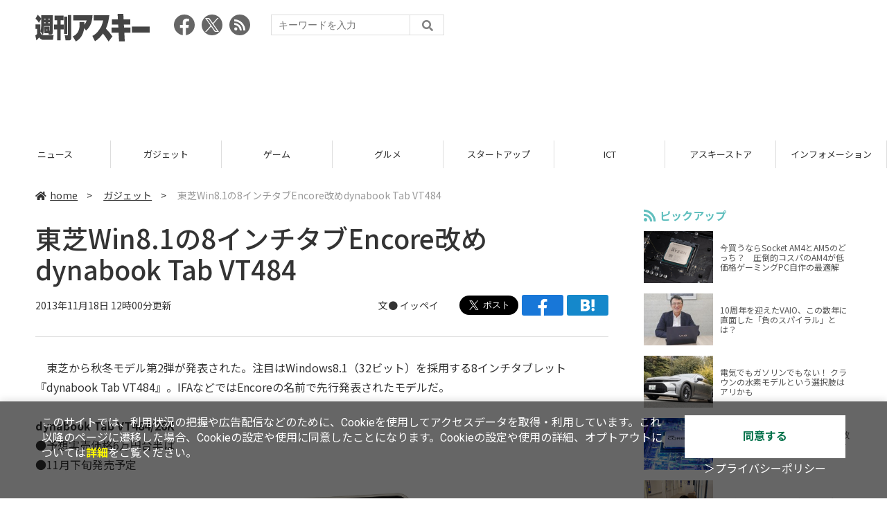

--- FILE ---
content_type: text/html; charset=UTF-8
request_url: https://weekly.ascii.jp/elem/000/002/619/2619575/?r=1
body_size: 8994
content:
<!DOCTYPE html>
<html lang="ja">
<head prefix="og: http://ogp.me/ns# fb: http://ogp.me/ns/fb# website: http://ogp.me/ns/website#">
<script type="text/javascript">
var dataLayer = dataLayer || [];
dataLayer.push({
    'Category':'3001',
    'EID':'2619575',
    'Cat':'2013-11-18T12:00:00+09:00,C3001,S8,P0,MaxPages1,ESI1230,M0,',
    'OpnDate':'2013-11-18T12:00:00+09:00',
    'Image':'0',
    'ESI':'1230',
    'Mobile':'0',
    'Priority':'0',
    'MaxPages':'1',
    'SubCategory':'S8,',
    'Image11':'',
    'Image12':'',
    'Feature':'',
});
<!-- Google Tag Manager -->
(function(w,d,s,l,i){w[l]=w[l]||[];w[l].push({'gtm.start':new Date().getTime(),event:'gtm.js'});var f=d.getElementsByTagName(s)[0], j=d.createElement(s),dl=l!='dataLayer'?'&l='+l:'';j.async=true;j.src= 'https://www.googletagmanager.com/gtm.js?id='+i+dl;f.parentNode.insertBefore(j,f);})(window,document,'script','dataLayer','GTM-KCSH653');
<!-- End Google Tag Manager -->
</script>

<meta charset="UTF-8">
<meta name="viewport" content="width=device-width, initial-scale=1">
<title>東芝Win8.1の8インチタブEncore改めdynabook Tab VT484 - 週刊アスキー</title>
<meta name="author" content="ASCII">
<meta name="description" content="　東芝から秋冬モデル第2弾が発表された。注目はWindows8.1（32ビット）を採用する8インチタブレット『dynabook Tab VT484』。">
<meta name="keywords" content="iPhone,iPad,Android,アプリ,ガジェット,アスキー,週刊アスキー,週アス,角川アスキー総合研究所">

<meta property="og:title" content="東芝Win8.1の8インチタブEncore改めdynabook Tab VT484 - 週刊アスキー">
<meta property="og:type" content="article">
<meta property="og:image" content="https://ascii.jp/img/2020/02/25/2251109/l/9dc2985535021e9e.jpg">
<meta property="og:url" content="https://weekly.ascii.jp/elem/000/002/619/2619575/">
<meta property="og:description" content="　東芝から秋冬モデル第2弾が発表された。注目はWindows8.1（32ビット）を採用する8インチタブレット『dynabook Tab VT484』。">
<meta property="og:site_name" content="週刊アスキー">
<meta name="twitter:card" content="summary_large_image">
<meta name="twitter:site" content="週刊アスキー">
<meta name="robots" content="max-image-preview:large">

<link rel="stylesheet" href="/assets/js/slick/slick.css">
<link rel="stylesheet" href="/assets/js/slick/slick-theme.css">
<link rel="stylesheet" href="/assets/js/drawer/drawer.min.css">
<link rel="stylesheet" href="https://fonts.googleapis.com/css?family=Noto+Sans+JP:400,500,700&display=swap&subset=japanese">
<link rel="stylesheet" href="https://use.fontawesome.com/releases/v5.8.1/css/all.css" integrity="sha384-50oBUHEmvpQ+1lW4y57PTFmhCaXp0ML5d60M1M7uH2+nqUivzIebhndOJK28anvf" crossorigin="anonymous">
<link rel="stylesheet" href="/assets/css/common.css?k=2025031301">

<!-- クッキー許諾のJavascript-->
<script type="text/javascript" src="/assets/js/cookie_optin.js?2024040501"></script>
<link rel="stylesheet" href="/assets/css/article.css?2025111102">

<script async src="https://pagead2.googlesyndication.com/pagead/js/adsbygoogle.js"></script>
<script>
  (adsbygoogle = window.adsbygoogle || []).push({
    google_ad_client: "ca-pub-3423790813770652",
    enable_page_level_ads: true,
    overlays: {bottom: true}
  });
</script><!-- Ad - WAS All -->
<script async src="https://securepubads.g.doubleclick.net/tag/js/gpt.js"></script>
<script>
  window.googletag = window.googletag || {cmd: []};
  googletag.cmd.push(function() {
    googletag.defineSlot('/21852659302/was_all_1r_gam', [[300, 250], [300, 600]], 'was_all_1r_gam').setCollapseEmptyDiv(true).addService(googletag.pubads());
    googletag.pubads().enableSingleRequest();
    googletag.pubads().collapseEmptyDivs();
    googletag.enableServices();
  });
</script>

</head>

<body id="article__detail" class="drawer drawer--right drawer-close">

<!-- Google Tag Manager (noscript) -->
<noscript><iframe src="https://www.googletagmanager.com/ns.html?id=GTM-KCSH653" height="0" width="0" style="display:none;visibility:hidden"></iframe></noscript>
<!-- End Google Tag Manager (noscript) -->
<header>
  <div class="header__inner">
    <div class="elm__leftAlign">
      <h1><a href="/"><img src="/assets/img/img-mainlogo.svg" alt="週刊アスキー"></a></h1>
      <div class="elm__variousParts">
        <ul class="wrap__snsbtn">
          <li><a href="https://www.facebook.com/weeklyascii" target="_blank" rel="noreferrer noopener"><img src="/assets/img/ico-snsbtn01.svg" alt="Facebookアイコン"></a></li>
          <li class="x_icon"><a href="https://x.com/weeklyascii/" target="_blank" rel="noreferrer noopener"><img src="/assets/img/sns_x.png" alt="Xアイコン"></a></li>
          <li><a href="/rss.xml"><img src="/assets/img/ico-snsbtn04.svg" alt="RSSフィード"></a></li>
        </ul>
        <div class="search__form">
          <form action="/search/" id="searchbox_004761988070997154717:ry1v523eo1g" method="get" class="search">
            <input type="hidden" name="cx" value="004761988070997154717:ry1v523eo1g">
            <input type="hidden" name="cof" value="FORID:11">
            <input id="textfield" name="q" type="text" placeholder="キーワードを入力">
            <input id="submitbtn" type="submit" value="">
          </form>
        </div>
      </div>
    </div>
          <div class="headerInner__largeAds">
        <script async src="https://pagead2.googlesyndication.com/pagead/js/adsbygoogle.js?client=ca-pub-3423790813770652"
     crossorigin="anonymous"></script>
<!-- 【WAS】All_BB_AdS -->
<ins class="adsbygoogle"
     style="display:inline-block;width:728px;height:90px"
     data-ad-client="ca-pub-3423790813770652"
     data-ad-slot="5532165065"></ins>
<script>
     (adsbygoogle = window.adsbygoogle || []).push({});
</script>      </div>
      </div>
</header>

<button type="button" class="drawer-toggle drawer-hamburger">
  <span class="sr-only">toggle navigation</span>
  <span class="drawer-hamburger-icon"></span>
</button>
  
<nav class="drawer-nav" role="navigation">
  <ul class="drawer-menu">
    <li>
      <a href="/" class="gn-menu"><i class="fas fa-home"></i>home</a>
    </li>
    <li>
      <ul class="drawer-category">
        <li><a href="/reviews/">レビュー</a></li>
        <li><a href="/news/">ニュース</a></li>
        <li><a href="/gadgets/">ガジェット</a></li>
        <li><a href="/games/">ゲーム</a></li>
        <li><a href="/gourmet/">グルメ</a></li>
        <li><a href="/startup/">スタートアップ</a></li>
        <li><a href="/ict/">ICT</a></li>
        <li><a href="/store/">アスキーストア</a></li>
        <li><a href="/information/">インフォメーション</a></li>
      </ul>
    </li>
    <li>
      <ul class="wrap__snsbtn">
        <li><a href="https://www.facebook.com/weeklyascii" target="_blank" rel="noreferrer noopener"><img src="/assets/img/ico-snsbtn01.svg" alt="Facebookアイコン"></a></li>
        <li class="x_icon"><a href="https://x.com/weeklyascii/" target="_blank" rel="noreferrer noopener"><img src="/assets/img/sns_x.png" alt="Xアイコン"></a></li>
        <li><a href="/rss.xml"><img src="/assets/img/ico-snsbtn04.svg" alt="RSSフィード"></a></li>
      </ul>
    </li>
    <li>
      <div class="search__form">
        <form action="/search/" id="searchbox_004761988070997154717:ry1v523eo1g" method="get" class="search">
          <input type="hidden" name="cx" value="004761988070997154717:ry1v523eo1g">
          <input type="hidden" name="cof" value="FORID:11">
          <input id="textfield" name="q" type="text" placeholder="キーワードを入力">
          <input id="submitbtn" type="submit" value="">
        </form>
      </div>
    </li>
  </ul>
</nav>

<div class="wrap__category">
  <nav class="category">
    <a href="/">TOP</a>
    <a href="/reviews/">レビュー</a>
    <a href="/news/">ニュース</a>
    <a href="/gadgets/">ガジェット</a>
    <a href="/games/">ゲーム</a>
    <a href="/gourmet/">グルメ</a>
    <a href="/startup/">スタートアップ</a>
    <a href="/ict/">ICT</a>
    <a href="/store/">アスキーストア</a>
    <a href="/information/">インフォメーション</a>
  </nav>
</div>
<div id="trigger-gnFixed"></div>

  <main>

    <div class="main__inner">

      <article>

        <section class="article__body">

          <div class="breadcrumb">
            <a href="/"><i class="fas fa-home"></i>home</a>&nbsp;&gt;&nbsp;
            <a href="/gadgets/">ガジェット</a>&nbsp;&gt;&nbsp;
            <span>東芝Win8.1の8インチタブEncore改めdynabook Tab VT484</span>
          </div>


          <div id="articleHead">

            <h1>東芝Win8.1の8インチタブEncore改めdynabook Tab VT484</h1>
            <div class="artdata">
              <p class="date">2013年11月18日 12時00分更新</p>
              <div class="elm__rightAlign">
                <p class="author"><a>文● <a href="http://twitter.com/jisatora_ippei" target="_blank">イッペイ</a></a>
                  </p>
                <div class="snsShare ss--top">
                  <div class="ss-twitter"><a href="https://twitter.com/share" class="twitter-share-button" data-url="https://weekly.ascii.jp/elem/000/002/619/2619575/" data-text="東芝Win8.1の8インチタブEncore改めdynabook Tab VT484" data-hashtags="" data-count="none" data-lang="ja" data-via="weeklyascii" data-size="large">ポストする</a></div>
                  <div class="ss-facebook"><a href="http://www.facebook.com/share.php?u=https://weekly.ascii.jp/elem/000/002/619/2619575/" rel="nofollow" target="_blank"></a></div>
                  <div class="ss-hatena"><a href="http://b.hatena.ne.jp/add?mode=confirm&url=https://weekly.ascii.jp/elem/000/002/619/2619575/&title=東芝Win8.1の8インチタブEncore改めdynabook Tab VT484" target="_blank" rel="nofollow"></a></div>
                </div>
              </div>
            </div>

          </div>
          <!--ヘッダーここまで-->

          <!--連載のリスト-->
          <div id="contents_detail">
<!--  本文  --> <p>　東芝から秋冬モデル第2弾が発表された。注目はWindows8.1（32ビット）を採用する8インチタブレット『dynabook Tab VT484』。IFAなどではEncoreの名前で先行発表されたモデルだ。<br /> <br /> <strong>dynabook Tab VT484/26K</strong><br /> ●予想実売価格6万円台半ば<br /> ●11月下旬発売予定</p> <table class="img" width="673" cellspacing="0" border="0"> <tbody> <tr> <td><!--  NODATA  --></td> </tr> <tr> <th> <a href="/elem/000/002/314/2314800/" name="eid2314800" id="eid2314800"> <img src="https://ascii.jp/img/dummy.gif" class="lazy" data-src="https://ascii.jp/img/2020/02/26/2314800/l/8e4a13bec16aaf1a.jpg" title="東芝秋冬" alt="東芝秋冬" width="673" height="825" /> </a> </th> </tr> <tr> <td> <!--  NODATA  --> </td> </tr> <tr> <td><!--  NODATA  --></td> </tr> </tbody> </table> <p>　dynabook TabはBay Trail-Tのコードネームで知られる、Atom Z3740（1.33GHz、4コア/4スレッド）、メモリー2GBを採用。ストレージは64GBフラッシュメモリーで、Microsoft Office Home and Business 2013がプリインストール。下位にVT484/23K（32GBフラッシュメモリー、Microsoft Office Home and Business 2013プリインストールで予想実売価格は6万円前後、12月下旬発売予定）、VT484/22K（32GBフラッシュメモリー、Microsoft Office Personal 2013プリインストールで予想実売価格は5万円台前半、12月下旬発売予定）をラインアップ。</p> <p>　サイズは約135.9（W）×10.7（D）×213（H）mmで、重量は約445g。通信機能はIEEE802.11a/b/g/n、Bluetooth4.0。バッテリー駆動時間は約11時間となる。<br /> <br /> <strong>dynabook KIRA V634/28KS</strong><br /> ●予想実売価格16万円台半ば<br /> ●11月下旬発売予定</p> <table class="img" width="140" cellspacing="0" border="0"> <tbody> <tr> <td><!--  NODATA  --></td> </tr> <tr> <th> <a href="/elem/000/002/313/2313303/" name="eid2313303" id="eid2313303"> <img src="https://ascii.jp/img/dummy.gif" class="lazy" data-src="https://ascii.jp/img/2020/02/26/2313303/l/923f1505c8a1ec7b.jpg" title="東芝秋冬" alt="東芝秋冬" width="480" height="359" /> </a> </th> </tr> <tr> <td> <!--  NODATA  --> </td> </tr> <tr> <td><!--  NODATA  --></td> </tr> </tbody> </table> <p>　タブレットを除くPC系は待望の第4世代コアiに移行。中でも注目は、WQHD（2560×1440ドット）解像度の13.3インチ液晶を備えるKIRAの非タッチ版である、V634/28KS。重量は1.12kgと、従来のWQHD対応KIRAよりも軽量になっている。CPUはCore i5-4200U、メモリー8GB、128GB SSD、IEEE802.11a/b/g/n/ac（Draft）を備え、バッテリー駆動時間は約14時間。サイズは約316（W）×207（D）×17.9（H）mm。<br /> <br /> <strong>dynabook R734/38KW</strong><br /> ●予想実売価格18万円前後<br /> ●12月中旬発売予定</p> <table class="img" width="140" cellspacing="0" border="0"> <tbody> <tr> <td><!--  NODATA  --></td> </tr> <tr> <th> <a href="/elem/000/002/314/2314801/" name="eid2314801" id="eid2314801"> <img src="https://ascii.jp/img/dummy.gif" class="lazy" data-src="https://ascii.jp/img/2020/02/26/2314801/l/110fe7d4dfd81b6f.jpg" title="東芝秋冬" alt="東芝秋冬" width="480" height="359" /> </a> </th> </tr> <tr> <td> <!--  NODATA  --> </td> </tr> <tr> <td><!--  NODATA  --></td> </tr> </tbody> </table> <p>　Core i7-4700MQ、13.3インチ液晶（1366×768ドット）、BDドライブを採用する高性能モバイルノートPC。重量は約1.53kg、バッテリー駆動時間は約14時間。メモリーは8GB、ストレージは1TBハイブリッドドライブとなる。</p> <p><strong>dynabook N514/25K</strong><br /> ●予想実売価格8万円台半ば<br /> ●11月下旬発売予定</p> <table class="img" width="140" cellspacing="0" border="0"> <tbody> <tr> <td><!--  NODATA  --></td> </tr> <tr> <th> <a href="/elem/000/002/314/2314802/" name="eid2314802" id="eid2314802"> <img src="https://ascii.jp/img/dummy.gif" class="lazy" data-src="https://ascii.jp/img/2020/02/26/2314802/l/67cf7048db430a28.jpg" title="東芝秋冬" alt="東芝秋冬" width="480" height="359" /> </a> </th> </tr> <tr> <td> <!--  NODATA  --> </td> </tr> <tr> <td><!--  NODATA  --></td> </tr> </tbody> </table> <p>　Bay Trail-M（開発コードネーム）と呼ばれるCeleron N2810を採用する比較的手ごろなモバイルノートPC。11.6インチタッチ液晶（1366×768ドット）、メモリー4GB、500GB HDDを備え、重量は約1.5kg。バッテリー駆動時間は約4時間。エントリー機ながら、無線LANは11ac（Draft）にも対応する。</p> <p><strong>dynabook V714/28K</strong><br /> ●予想実売価格17万円前後<br /> ●12月中旬発売予定</p> <table class="img" width="140" cellspacing="0" border="0"> <tbody> <tr> <td><!--  NODATA  --></td> </tr> <tr> <th> <a href="/elem/000/002/314/2314803/" name="eid2314803" id="eid2314803"> <img src="https://ascii.jp/img/dummy.gif" class="lazy" data-src="https://ascii.jp/img/2020/02/26/2314803/l/aa7cf76c396bacfd.jpg" title="東芝秋冬" alt="東芝秋冬" width="480" height="359" /> </a> </th> </tr> <tr> <td> <!--  NODATA  --> </td> </tr> <tr> <td><!--  NODATA  --></td> </tr> </tbody> </table> <p>　Core i5-4210Yを採用する12.1インチフルHDタッチ液晶脱着型の2in1 PC。メモリー4GB、128GB SSD。重量はタブレット時で約870g。キーボード装着時は約1.47kgとなる。</p> <p><strong>REGZA Tablet AT374/28K</strong><br /> ●予想実売価格3万円前後<br /> ●11月下旬発売予定</p> <table class="img" width="749" cellspacing="0" border="0"> <tbody> <tr> <td><!--  NODATA  --></td> </tr> <tr> <th> <a href="/elem/000/002/314/2314804/" name="eid2314804" id="eid2314804"> <img src="https://ascii.jp/img/dummy.gif" class="lazy" data-src="https://ascii.jp/img/2020/02/26/2314804/l/81b4c01d8dd7e323.jpg" title="東芝秋冬" alt="東芝秋冬" width="711" height="950" /> </a> </th> </tr> <tr> <td> <!--  NODATA  --> </td> </tr> <tr> <td><!--  NODATA  --></td> </tr> </tbody> </table> <p>　7インチ（600×1024ドット）のAndroid4.2採用タブレット。重量は約345g、サイズは約115.8（W）×10.9（D）×197（H）mm。CPUはRockChip RK3188、メモリー1GB、16GBフラッシュメモリーを搭載。</p> <p>■関連サイト<br /> <a href="http://dynabook.com/" target="_blank">東芝</a></p> <p>（2013年11月18日13時47分訂正）記事初出時、dynabook Tab VT484のCPU、Atom Z3740のコードネームがBay Trail-Mとしてましたが誤りです。正しくはBay Trail-Tです。お詫びして訂正いたします。</p>          </div>

          <div class="snsShare ss--bottom">
            <div class="speechBubble">この記事をシェアしよう</div>
            <div class="ss-twitter"><a href="https://twitter.com/share" class="twitter-share-button" data-url="https://weekly.ascii.jp/elem/000/002/619/2619575/" data-text="東芝Win8.1の8インチタブEncore改めdynabook Tab VT484" data-hashtags="" data-count="none" data-lang="ja" data-via="weeklyascii" data-size="large">ポストする</a></div>
            <div class="ss-facebook"><a href="http://www.facebook.com/share.php?u=https://weekly.ascii.jp/elem/000/002/619/2619575/" rel="nofollow" target="_blank"></a></div>
            <div class="ss-hatena"><a href="http://b.hatena.ne.jp/add?mode=confirm&url=https://weekly.ascii.jp/elem/000/002/619/2619575/&title=東芝Win8.1の8インチタブEncore改めdynabook Tab VT484" target="_blank" rel="nofollow"></a></div>
            <div class="ss-pocket"><a href="http://getpocket.com/edit?url=https://weekly.ascii.jp/elem/000/002/619/2619575/&title=東芝Win8.1の8インチタブEncore改めdynabook Tab VT484" rel="nofollow" rel="nofollow" target="_blank"></a></div>
            <div class="ss-line"><a href="https://timeline.line.me/social-plugin/share?url=https://weekly.ascii.jp/elem/000/002/619/2619575/"></a></div>
          </div>



          <div class="snsFollow">
            <p>週刊アスキーの最新情報を購読しよう</p>

            <ul class="snsFollow__list">
              <li><a href="https://twitter.com/weeklyascii?ref_src=twsrc%5Etfw" class="twitter-follow-button" data-size="large" data-show-count="false">Follow @weeklyascii</a></li>
              <li><div class="fb-like" data-href="https://www.facebook.com/weeklyascii" data-width="" data-layout="button" data-action="like" data-size="large" data-share="true"></div></li>
              <li class="btn__subscribe--youtube"><a href="http://www.youtube.com/subscription_center?add_user=wamweb" rel="nofollow" target="_blank"><img src="/assets/img/icon-ytsubscribe.svg" alt="デジタル情報メディア ASCII（アスキー）のYouTube公式チャンネル登録"></a></li>
            </ul>
          </div>

          <div class="returnCat">
            <a class="accentColor--hoverbg" href="/gadgets/"><i class="fas fa-undo-alt"></i>カテゴリートップへ</a>
          </div>

                          <div style="width:100%;margin-top:30px;"><p style="text-align:center;font-size:15px;">本記事はアフィリエイトプログラムによる収益を得ている場合があります</p></div>
          
        </section>

        <section class="interval">
          <div class="imgphoto"></div>
          <div id="ulCommentWidget" style="clear:both;"></div>
          <div id="artAds"></div>
        </section>

        <!--  連載記事一覧  -->
        <section class="bottom__articleList">
          <div class="bottom__articleList--left">
          </div>

          <div class="bottom__articleList--right">
            <!--  関連記事  -->
 
            <h5 class="related">この記事の編集者は以下の記事をオススメしています</h5>
            <ul class="artsCont">
              <li><a href="/elem/000/002/619/2619576/">週刊アスキー12/3号 No.956 (11月19日発売)</a></li>
              <li><a href="/elem/000/002/619/2619887/">艦これの提督たちに質問！買うならどのタブレット？（週アス調査隊）</a></li>
              <li><a href="/elem/000/002/620/2620043/">“艦これタブ調査”結果発表！提督たちが選んだ興味深い理由（週アス調査隊）</a></li>
              <li><a href="/elem/000/002/622/2622954/">まさかの位置で変形合体！ 独占入手した東芝KIRAに漢のロマンと未来を感じる</a></li>
              <li><a href="/elem/000/002/623/2623539/">東芝の7インチWindowsタブレットは史上最安の約100ドル？：COMPUTEX2014</a></li>
            </ul>
          </div>

        </section>

        <div id="fb-root"></div>

        <section class="article__footer">

          <ul class="ads-item">
                        <li>
              <script async src="https://pagead2.googlesyndication.com/pagead/js/adsbygoogle.js?client=ca-pub-3423790813770652"
     crossorigin="anonymous"></script>
<!-- 【WAS】All_4R_AdS -->
<ins class="adsbygoogle"
     style="display:inline-block;width:300px;height:250px"
     data-ad-client="ca-pub-3423790813770652"
     data-ad-slot="3576069651"></ins>
<script>
     (adsbygoogle = window.adsbygoogle || []).push({});
</script>            </li>
            <li class="odd">
              <script async src="https://pagead2.googlesyndication.com/pagead/js/adsbygoogle.js?client=ca-pub-3423790813770652"
     crossorigin="anonymous"></script>
<!-- 【WAS】All_5R_AdS -->
<ins class="adsbygoogle"
     style="display:inline-block;width:300px;height:250px"
     data-ad-client="ca-pub-3423790813770652"
     data-ad-slot="2262987985"></ins>
<script>
     (adsbygoogle = window.adsbygoogle || []).push({});
</script>            </li>
          </ul>

          <div class="recommend">
            <div class="uz-weekly-ascii_res_pc uz-ny"></div>
          </div>

          <ul class="snsTimeLine">

            <li class="fb__timeline">
              <div class="fb-container">
                <div class="fb-page" data-href="https://www.facebook.com/weeklyascii" data-width="500" data-height="1000" data-tabs="timeline,events" data-hide-cover="false" data-show-facepile="true" data-small-header="false" data-adapt-container-width="true">
                </div>
              </div>
            </li>

            <li class="tw__timeline"><a class="twitter-timeline" data-height="1000" href="https://twitter.com/weeklyascii?ref_src=twsrc%5Etfw">Tweets by weeklyascii</a></li>

          </ul>

        </section>

      </article>

    </div>

    <aside class="ads">

      <div class="ads__inner">
        <div class="ads-item">
          <!-- Ad - WAS 1R -->
<div id='was_all_1r_gam' style='min-width: 300px; min-height: 250px;'>
  <script>
    googletag.cmd.push(function() { googletag.display('was_all_1r_gam'); });
  </script>
</div>


        </div>
        <section class="latestNews-item">

          <h2 class="accentColor--txt">ピックアップ</h2>

          <div class="latestNews__inner">

            <ul class="latestNews__list">


              <li>
                <a href="/elem/000/004/218/4218142/">
                  <figure><img src="https://ascii.jp/img/2024/08/30/3788805/s/259e5a2f6a422fdc.jpg" alt=""></figure>
                  <p>今買うならSocket AM4とAM5のどっち？　圧倒的コスパのAM4が低価格ゲーミングPC自作の最適解</p>
                </a>
              </li>

              <li>
                <a href="/elem/000/004/218/4218905/">
                  <figure><img src="https://ascii.jp/img/2024/09/01/3789221/s/bd71fe738d4cae63.jpg" alt=""></figure>
                  <p>10周年を迎えたVAIO、この数年に直面した「負のスパイラル」とは？</p>
                </a>
              </li>

              <li>
                <a href="/elem/000/004/218/4218871/">
                  <figure><img src="https://ascii.jp/img/2024/08/31/3789084/s/afac6724ffb439ed.jpg" alt=""></figure>
                  <p>電気でもガソリンでもない！ クラウンの水素モデルという選択肢はアリかも</p>
                </a>
              </li>

              <li>
                <a href="/elem/000/004/218/4218927/">
                  <figure><img src="https://ascii.jp/img/2024/09/02/3789310/s/f8242bd35e3cebee.jpg" alt=""></figure>
                  <p>いまだに解決しないRaptor Lake故障問題の現状　インテル CPUロードマップ</p>
                </a>
              </li>

              <li>
                <a href="/elem/000/004/219/4219836/">
                  <figure><img src="https://ascii.jp/img/2024/09/05/3791255/s/f4dea8cbdb86860c.jpg" alt=""></figure>
                  <p>乳がん患者の不安に寄り添う大阪国際がんセンターのAIに期待</p>
                </a>
              </li>

            </ul>

          </div>

        </section>


        <div class="ads-item">
          <script async src="https://yads.c.yimg.jp/js/yads-async.js"></script>
          <div id="yads73402_20145">
          </div>
          <script>
          (function (window) {
            window.YJ_YADS = window.YJ_YADS || { tasks: [] };
            window.YJ_YADS.tasks.push(
              {
                yads_ad_ds: '73402_20145',
                yads_parent_element: 'yads73402_20145'
              }
            );
          })(window);
          </script>
        </div>

        <section class="ranking-item">

          <h2>アクセスランキング</h2>

          <div class="ranking__inner">

            <ul class="ranking__list">

              <li>
                <a href="/elem/000/004/367/4367579/">
                  <figure><img src="https://ascii.jp/img/2026/01/21/4404933/s/7592e61d3f2bc9bd.jpg" alt=""></figure>
                  <p>【決定版】ミドルクラスのスマートフォンのおすすめベスト5【2026年1月版】</p>
                </a>
              </li>
              <li>
                <a href="/elem/000/004/367/4367122/">
                  <figure><img src="https://ascii.jp/img/2026/01/19/4403873/s/951a6a429cff6bb2.jpg" alt=""></figure>
                  <p>ジージェネ、開催中の「評価試験」に賛否　「いろんな機体使えて面白い」「ただただ面倒くさい…」</p>
                </a>
              </li>
              <li>
                <a href="/elem/000/004/367/4367104/">
                  <figure><img src="https://ascii.jp/img/2026/01/19/4404112/s/51342a9edd547680.jpg" alt=""></figure>
                  <p>【今週】マクドナルド史上初「きのこの山・たけのこの里」コラボ！ 贅沢「牡蠣とじ丼」発売など</p>
                </a>
              </li>
              <li>
                <a href="/elem/000/004/368/4368402/">
                  <figure><img src="https://ascii.jp/img/2026/01/26/4407646/s/682151e57739eacf.jpg" alt=""></figure>
                  <p>うどん・天ぷら・カレーライスも食べ放題！ イオン系列の新業態、うれしい店舗拡大</p>
                </a>
              </li>
              <li>
                <a href="/elem/000/004/368/4368176/">
                  <figure><img src="https://ascii.jp/img/2026/01/22/4406156/s/cf13aceaf13bc54d.jpg" alt=""></figure>
                  <p>海老・たら・白子！冬の贅沢天丼、ご飯おかわり無料の定食も</p>
                </a>
              </li>

            </ul>

          </div>

        </section>
        <div class="ads-item ads-item--height2">
          <script async src="https://pagead2.googlesyndication.com/pagead/js/adsbygoogle.js?client=ca-pub-3423790813770652"
     crossorigin="anonymous"></script>
<!-- 【WAS】All_3R_AdS -->
<ins class="adsbygoogle"
     style="display:inline-block;width:300px;height:600px"
     data-ad-client="ca-pub-3423790813770652"
     data-ad-slot="7515314660"></ins>
<script>
     (adsbygoogle = window.adsbygoogle || []).push({});
</script>        </div>
      </div>

      <div id="trigger-adFixed"></div>
    </aside>

  </main>


  <footer id="footerFixed">
    <div class="footer__inner--top">
      <ul class="footerLink__list--top">
        <li><a href="/">TOP</a></li>
        <li><a href="/reviews/">レビュー</a></li>
        <li><a href="/news/">ニュース</a></li>
        <li><a href="/gadgets/">ガジェット</a></li>
        <li><a href="/games/">ゲーム</a></li>
        <li><a href="/gourmet/">グルメ</a></li>
        <li><a href="/startup/">スタートアップ</a></li>
        <li><a href="/ict/">ICT</a></li>
        <li><a href="/information/">インフォメーション</a></li>
      </ul>

      <ul class="footerLink__list--center">
        <li><a href="https://ascii.jp/" rel="noopener noreferrer" target="_blank"><i class="fas fa-external-link-alt"></i>ASCII.jp</a></li>
        <li><a href="https://www.technologyreview.jp/" rel="noopener noreferrer" target="_blank"><i class="fas fa-external-link-alt"></i>MITテクノロジーレビュー</a></li>
      </ul>
    </div>

    <div class="footer__inner--bottom">  
      <ul class="footerLink__list--bottom">
        <li><a href="/info/site_policy.html">サイトポリシー</a></li>
        <li><a href="https://www.lab-kadokawa.com/privacy/" rel="noopener noreferrer" target="_blank">プライバシーポリシー</a></li>
        <li><a href="https://www.lab-kadokawa.com/" rel="noopener noreferrer" target="_blank">運営会社</a></li>
        <li><a href="https://ascii.jp/support/" rel="noopener noreferrer" target="_blank">お問い合わせ</a></li>
        <li><a href="https://mediaguide.kadokawa.co.jp/media/?id=97" rel="noopener noreferrer" target="_blank">広告掲載</a></li>
        <li><a href="/elem/000/002/627/2627960/?b">スタッフ募集</a></li>
        <li><a href="/elem/000/002/620/2620321/">電子版について</a></li>
      </ul>
      <p class="copyright">©KADOKAWA ASCII Research Laboratories, Inc. 2026</p>
    </div>
  </footer>
  


<script src="/assets/js/jquery-3.4.1.min.js"></script>
<script src="https://unpkg.com/masonry-layout@4/dist/masonry.pkgd.min.js"></script>
<script src="/assets/js/slick/slick.min.js"></script>
<script src="/assets/js/inview.js"></script>
<script src="/assets/js/TweenMax.min.js"></script>
<script src="/assets/js/velocity.min.js"></script>
<script src="/assets/js/jquery.lazyload.min.js"></script>
<script src="/assets/js/scrollmagic/uncompressed/ScrollMagic.js"></script>
<script src="/assets/js/scrollmagic/uncompressed/plugins/animation.gsap.js"></script>
<script src="/assets/js/scrollmagic/uncompressed/plugins/animation.velocity.js"></script>
<script src="/assets/js/scrollmagic/uncompressed/plugins/debug.addIndicators.js"></script>
<script src="/assets/js/iscroll.min.js"></script>
<script src="/assets/js/drawer/drawer.min.js"></script>
<script src="/assets/js/index.js"></script>
<script async="async" src="https://platform.twitter.com/widgets.js" charset="utf-8"></script>
<script async defer crossorigin="anonymous" src="https://connect.facebook.net/ja_JP/sdk.js#xfbml=1&version=v6.0"></script>
<script>(function(d, s, id) {
  var js, fjs = d.getElementsByTagName(s)[0];
  if (d.getElementById(id)) return;
  js = d.createElement(s); js.id = id;
  js.src = "//connect.facebook.net/ja_JP/sdk.js#xfbml=1&version=v2.5";
  fjs.parentNode.insertBefore(js, fjs);
  }(document, 'script', 'facebook-jssdk'));
  $("img.lazy").lazyload();
</script>
<link rel="stylesheet" href="//speee-ad.akamaized.net/tag/weekly-ascii_pc/css/outer-style.css">
<script async type="text/javascript" src="https://speee-ad.akamaized.net/tag/weekly-ascii_res_pc/js/outer-frame.min.js" charset="utf-8"></script>
</body>
</html>


--- FILE ---
content_type: text/html; charset=utf-8
request_url: https://www.google.com/recaptcha/api2/aframe
body_size: 269
content:
<!DOCTYPE HTML><html><head><meta http-equiv="content-type" content="text/html; charset=UTF-8"></head><body><script nonce="x-iJTXNCnERdCRhRDGdUzw">/** Anti-fraud and anti-abuse applications only. See google.com/recaptcha */ try{var clients={'sodar':'https://pagead2.googlesyndication.com/pagead/sodar?'};window.addEventListener("message",function(a){try{if(a.source===window.parent){var b=JSON.parse(a.data);var c=clients[b['id']];if(c){var d=document.createElement('img');d.src=c+b['params']+'&rc='+(localStorage.getItem("rc::a")?sessionStorage.getItem("rc::b"):"");window.document.body.appendChild(d);sessionStorage.setItem("rc::e",parseInt(sessionStorage.getItem("rc::e")||0)+1);localStorage.setItem("rc::h",'1769645104940');}}}catch(b){}});window.parent.postMessage("_grecaptcha_ready", "*");}catch(b){}</script></body></html>

--- FILE ---
content_type: text/javascript; charset=UTF-8
request_url: https://yads.yjtag.yahoo.co.jp/tag?s=73402_20145&fr_id=yads_9836764-0&p_elem=yads73402_20145&u=https%3A%2F%2Fweekly.ascii.jp%2Felem%2F000%2F002%2F619%2F2619575%2F%3Fr%3D1&pv_ts=1769645098737&suid=8430000a-7514-4aa4-ad17-1821ddf0fa22
body_size: 783
content:
yadsDispatchDeliverProduct({"dsCode":"73402_20145","patternCode":"73402_20145-23965","outputType":"js_frame","targetID":"yads73402_20145","requestID":"7161bf3dfaea9410eb39065e86b3f7be","products":[{"adprodsetCode":"73402_20145-23965-26475","adprodType":3,"adTag":"<script onerror='YJ_YADS.passback()' src='https://yads.yjtag.yahoo.co.jp/yda?adprodset=73402_20145-23965-26475&cb=1769645103545&p_elem=yads73402_20145&pv_id=7161bf3dfaea9410eb39065e86b3f7be&suid=8430000a-7514-4aa4-ad17-1821ddf0fa22&u=https%3A%2F%2Fweekly.ascii.jp%2Felem%2F000%2F002%2F619%2F2619575%2F%3Fr%3D1' type='text/javascript'></script>","width":"300","height":"250","iframeFlag":1},{"adprodsetCode":"73402_20145-23965-26476","adprodType":5,"adTag":"<a href=\"http://promotionalads.yahoo.co.jp/quality/\" target=\"_top\">\n  <img src=\"//s.yimg.jp/images/im/innerad/QC_300_250.jpg\" width=\"300\" height=\"250\" border=\"0\">\n  </img>\n</a>","width":"300","height":"250"}],"measurable":1,"frameTag":"<div style=\"text-align:center;\"><iframe src=\"https://s.yimg.jp/images/listing/tool/yads/yads-iframe.html?s=73402_20145&fr_id=yads_9836764-0&p_elem=yads73402_20145&u=https%3A%2F%2Fweekly.ascii.jp%2Felem%2F000%2F002%2F619%2F2619575%2F%3Fr%3D1&pv_ts=1769645098737&suid=8430000a-7514-4aa4-ad17-1821ddf0fa22\" style=\"border:none;clear:both;display:block;margin:auto;overflow:hidden\" allowtransparency=\"true\" data-resize-frame=\"true\" frameborder=\"0\" height=\"250\" id=\"yads_9836764-0\" name=\"yads_9836764-0\" scrolling=\"no\" title=\"Ad Content\" width=\"300\" allow=\"fullscreen; attribution-reporting\" allowfullscreen loading=\"eager\" ></iframe></div>"});

--- FILE ---
content_type: text/javascript; charset=UTF-8
request_url: https://delivery.speee-ad.jp/v1/recwid?url=https%3A%2F%2Fweekly.ascii.jp%2Felem%2F000%2F002%2F619%2F2619575%2F%3Fr%3D1&ft=1&placement_id=4366&placement_code=weekly-ascii_res_pc&v=4.3.0&device=1&os=2&ref=&cb_name=uzWidgetCallback0&sess_id=418f4102-ec0a-13d2-fb53-7839ccafd17b&ext=&cb=1769645097636
body_size: 64
content:
uzWidgetCallback0({"uuid":"f1b881d6-dfa2-49df-bfcb-363e235e86be","opt_out":false})


--- FILE ---
content_type: application/javascript; charset=utf-8
request_url: https://fundingchoicesmessages.google.com/f/AGSKWxVnHGz373-sg46mIhT-xlMLb6Il5HtPT5rPwwSvftW6iOGEG-uP6C71LJ-IBF80BaAuYT4d5ZPJ4N1vv-ZN7OKN6Q8a2hV31035bKTK-fRrhHZ7cBNY7R1HjLDkZme5hqNpEjbeHAMRG2Tl70L29qxJ05Sr0nXP1WANLrQJg3rJDzHo51hJFGwuYnen/_?adzone=/adreadytractions./ads-service./nativeads./external/ad.
body_size: -1283
content:
window['f4336a9e-5749-4362-9390-5e929e28e9c8'] = true;